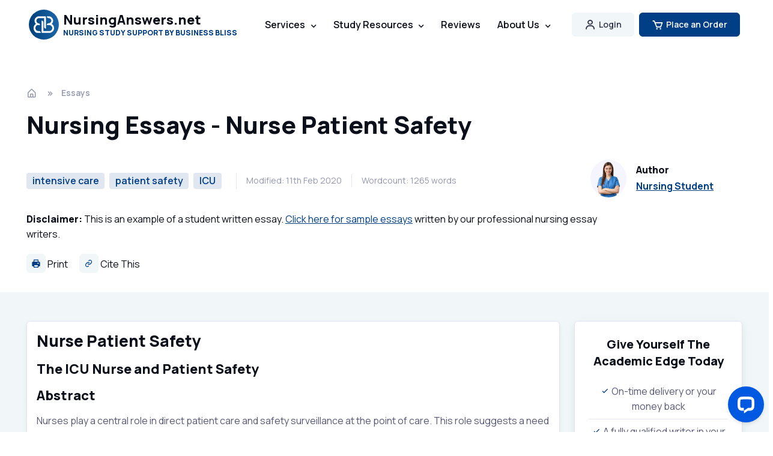

--- FILE ---
content_type: text/html; charset=UTF-8
request_url: https://nursinganswers.net/essays/nurse-patient-safety.php
body_size: 12423
content:
<!DOCTYPE html>
<html lang="en-US">
  <head>
    <meta charset="utf-8">
    <title>Nursing Essays - Nurse Patient Safety | NursingAnswers.net</title>

    <!-- SEO Meta Tags -->
    <meta name="description" content="Nurse Patient Safety The ICU Nurse and Patient Safety Abstract Nurses play a central role in direct patient care and safety surveillance at the point of care. This role suggests a need for conse">
    
    <link rel="canonical" href="https://nursinganswers.net/essays/nurse-patient-safety.php">
    	  
	      
            <meta property="fb:app_id" content="552108115228043" />
            <meta property="og:type" content="article" />
            <meta property="og:title" content="Nursing Essays - Nurse Patient Safety" />
            <meta property="og:description" content="Nurse Patient Safety The ICU Nurse and Patient Safety Abstract Nurses play a central role in direct patient care and safety surveillance at the point of care. This role suggests a need for conse" />
            <meta property="og:url" content="https://nursinganswers.net/essays/nurse-patient-safety.php" />
            <meta property="og:image" content="https://nursinganswers.net/s/nursinganswers.gif">
            
        <meta name="twitter:card" content="summary_large_image" />
        <meta name="twitter:site" content="@NursingAnswers" />
        <meta name="twitter:creator" content="@NursingAnswers" />
        <meta name="twitter:title" content="Nursing Essays - Nurse Patient Safety" />
        <meta name="twitter:description" content="Nurse Patient Safety The ICU Nurse and Patient Safety Abstract Nurses play a central role in direct patient care and safety surveillance at the point of care. This role suggests a need for conse" />
        <meta name="twitter:image" content="https://nursinganswers.net/s/nursinganswers.gif" />
                <meta name="author" content="Business Bliss Consultants FZE">

    <!-- Viewport -->
    <meta name="viewport" content="width=device-width, initial-scale=1">

    <!-- Favicon and Touch Icons -->
<link rel="apple-touch-icon" sizes="57x57" href="/assets/favicon/apple-icon-57x57.png">
<link rel="apple-touch-icon" sizes="60x60" href="/assets/favicon/apple-icon-60x60.png">
<link rel="apple-touch-icon" sizes="72x72" href="/assets/favicon/apple-icon-72x72.png">
<link rel="apple-touch-icon" sizes="76x76" href="/assets/favicon/apple-icon-76x76.png">
<link rel="apple-touch-icon" sizes="114x114" href="/assets/favicon/apple-icon-114x114.png">
<link rel="apple-touch-icon" sizes="120x120" href="/assets/favicon/apple-icon-120x120.png">
<link rel="apple-touch-icon" sizes="144x144" href="/assets/favicon/apple-icon-144x144.png">
<link rel="apple-touch-icon" sizes="152x152" href="/assets/favicon/apple-icon-152x152.png">
<link rel="apple-touch-icon" sizes="180x180" href="/assets/favicon/apple-icon-180x180.png">
<link rel="icon" type="image/png" sizes="192x192" href="/assets/favicon/android-icon-192x192.png">
<link rel="icon" type="image/png" sizes="32x32" href="/assets/favicon/favicon-32x32.png">
<link rel="icon" type="image/png" sizes="96x96" href="/assets/favicon/favicon-96x96.png">
<link rel="icon" type="image/png" sizes="16x16" href="/assets/favicon/favicon-16x16.png">
<link rel="manifest" href="/assets/favicon/manifest.json">
<meta name="msapplication-TileColor" content="#ffffff">
<meta name="msapplication-TileImage" content="/assets/favicon/ms-icon-144x144.png">
<meta name="theme-color" content="#ffffff">

     
    <!-- Vendor Styles -->
    <link rel="stylesheet" media="screen" href="/assets/vendor/boxicons/css/boxicons.css?exp=1732449985"/>
    <link rel="stylesheet" media="screen" href="/assets/vendor/swiper/swiper-bundle.min.css?exp=1732450090"/>
 
    <!-- Main Theme Styles + Bootstrap -->
    <link rel="stylesheet" media="screen" href="/assets/css/theme.min.css">
    
  <!-- Global site tag (gtag.js) - Google Analytics -->
  <script async src="https://www.googletagmanager.com/gtag/js?id=UA-157963602-1"></script>
  <script>
    window.dataLayer = window.dataLayer || [];
    function gtag(){dataLayer.push(arguments);}
    gtag('js', new Date());
    gtag('config', 'UA-157963602-1');
      </script>
  <!-- End Global site tag (gtag.js) - Google Analytics -->

  </head>


  <!-- Body -->
  <body>

    <main class="page-wrapper">
    
            <script type="application/ld+json">
                {
                  "@context": "http://schema.org",
                  "@type": "Article",
                  "mainEntityOfPage": {
                    "@type": "WebPage",
                    "@id": "https://nursinganswers.net/essays/nurse-patient-safety.php"
                  },
                  "headline": "Nursing Essays - Nurse Patient Safety",
                  "image": [
                    "https://nursinganswers.net/s/nursinganswers.gif"
                   ],
                  "datePublished": "2025-11-04T14:40:23+00:00",
                  "dateModified": "2025-11-04T14:40:23+00:00",
                  "author": {
                    "@type": "Organization",
                    "name": "Business Bliss Consultants FZE"
                  },
                   "publisher": {
                    "@type": "Organization",
                    "name": "NursingAnswers",
                    "logo": {
                      "@type": "ImageObject",
                      "url": "https://nursinganswers.net/s/nursinganswers.gif"
                    }
                  },
                  "description": "Nurse Patient Safety The ICU Nurse and Patient Safety Abstract Nurses play a central role in direct patient care and safety surveillance at the point of care. This role suggests a need for conse"
                }
            </script>
            
      <!-- Navbar -->
      <!-- Remove "navbar-sticky" class to make navigation bar scrollable with the page -->
      <header class="header navbar navbar-expand-lg position-absolute navbar-sticky">
        <div class="container px-3">
          <!--a href="/" class="navbar-brand pe-3 text-dark" style="margin-bottom:22px;"-->
          <a href="/" class="navbar-brand pe-3 text-dark">
            <img src="/assets/img/bb-logo.svg" width="50" alt="Business Bliss Logo">
            <div class="d-flex flex-column">
              <span class="text-dark fs-md" style="line-height: 1; margin-bottom: 5px">NursingAnswers.net</span>
              <span class="text-primary fs-xs" style="line-height: 1">NURSING STUDY SUPPORT BY BUSINESS BLISS</span>
            </div>
          </a>
          <div id="navbarNav" class="offcanvas offcanvas-end">
            <div class="offcanvas-header border-bottom border-light">
              <h5 class="offcanvas-title text-primary">Menu</h5>
              <button type="button" class="btn-close btn-close-dark" data-bs-dismiss="offcanvas" aria-label="Close"></button>
            </div>
            <div class="offcanvas-body">
              <ul class="navbar-nav me-auto mb-2 mb-lg-0">
                <li class="nav-item">
                  <!--a href="/" class="nav-link d-none d-lg-inline-block">Home</a-->
                  <a href="/" class="nav-link d-inline-block d-lg-none text-primary">Home</a>
                </li>
                <li class="nav-item dropdown">
                  <a href="/services/" class="nav-link dropdown-toggle d-none d-lg-inline-block" data-bs-toggle="dropdown">Services</a>
                  <a href="/services/" class="nav-link dropdown-toggle d-inline-block d-lg-none text-primary" data-bs-toggle="dropdown">Services</a>
                  <div class="dropdown-menu dropdown-menu p-0">
                    <div class="d-lg-flex">
                      <div class="d-lg-flex pt-lg-3 pb-lg-2">
                      <div class="mega-dropdown-column w-100">
                        <h6 class="px-3 mb-2">Essays</h6>
                        <ul class="list-unstyled mb-3">
                          <li><a href="/services/" class="dropdown-item py-1">Academic Writing</a></li>
                          <li><a href="/services/essay.php" class="dropdown-item py-1">Essay Writing</a></li>
                          <li><a href="/services/assignment.php" class="dropdown-item py-1">Assignment Writing</a></li>
                          <li><a href="/services/essay-plan.php" class="dropdown-item py-1">Essay Plan Writing</a></li>
                        </ul>
                        <h6 class="px-3 mb-2">Dissertations</h6>
                        <ul class="list-unstyled mb-3">
                          <li><a href="/services/dissertation.php" class="dropdown-item py-1">Dissertation Writing</a></li>
                          <li><a href="/services/proposal.php" class="dropdown-item py-1">Dissertation Proposals</a></li>
                          <li><a href="/services/topic-titles.php" class="dropdown-item py-1">Topics and Titles</a></li>
                          <li><a href="/services/litreview.php" class="dropdown-item py-1">Literature Reviews</a></li>
                        </ul>
                      </div>
                      <div class="mega-dropdown-column w-100">
                        <h6 class="px-3 mb-2">Reports</h6>
                        <ul class="list-unstyled mb-3">
                          <li><a href="/services/report.php" class="dropdown-item py-1">Report Writing</a></li>
                          <li><a href="/services/reflection.php" class="dropdown-item py-1">Reflective Writing</a></li>
                          <li><a href="/services/case-study.php" class="dropdown-item py-1">Case Study Writing</a></li>
                        </ul>
                        <h6 class="px-3 mb-2">Editing/Marking</h6>
                        <ul class="list-unstyled mb-3">
                          <li><a href="/services/marking.php" class="dropdown-item py-1">Marking</a></li>
                          <li><a href="/services/editing.php" class="dropdown-item py-1">Editing</a></li>
                        </ul>
                      </div>
                    </div>
                    </div>
                  </div>
                </li>

                <li class="nav-item dropdown">
                  <a href="/resources.php" class="nav-link dropdown-toggle d-none d-lg-inline-block" data-bs-toggle="dropdown">Study Resources</a>
                  <a href="/resources.php" class="nav-link dropdown-toggle d-inline-block d-lg-none text-primary" data-bs-toggle="dropdown">Study Resources</a>
                  <div class="dropdown-menu dropdown-menu p-0">
                    <div class="d-lg-flex">
                      <div class="d-lg-flex pt-lg-3 pb-lg-2">
                      <div class="mega-dropdown-column w-100">
                        <h6 class="px-3 mb-2">Nursing Papers</h6>
                        <ul class="list-unstyled mb-3">
                          <li><a href="/essays/" class="dropdown-item py-1">Essays</a></li>
                          <li><a href="/assignments/" class="dropdown-item py-1">Assignments</a></li>
                          <li><a href="/reflections/" class="dropdown-item py-1">Reflective Essays</a></li>
                          <li><a href="/case-studies/" class="dropdown-item py-1">Case Studies</a></li>
                        </ul>
                        <h6 class="px-3 mb-2">Lectures</h6>
                        <ul class="list-unstyled mb-3">
                          <li><a href="/lectures/nursing/drug-classification/" class="dropdown-item py-1">Drug Classification</a></li>
                          <li><a href="/lectures/nursing/emergency-care/" class="dropdown-item py-1">Emergency Care</a></li>
                          <li><a href="/lectures/nursing/health-observation/" class="dropdown-item py-1">Health Observation</a></li>
                          <li><a href="/lectures/nursing/palliative-care/" class="dropdown-item py-1">Palliative Care</a></li>
                          <li><a href="/lectures/nursing/professional-values/" class="dropdown-item py-1">Professional Values</a></li>
                        </ul>
                      </div>
                      <div class="mega-dropdown-column w-100">
                        <h6 class="px-3 mb-2">Referencing</h6>
                        <ul class="list-unstyled mb-3">
                          <li><a href="/apa-7/" class="dropdown-item py-1">APA 7th Ed.</a></li>
                        </ul>
                        <h6 class="px-3 mb-2">Study Guides</h6>
                        <ul class="list-unstyled mb-3">
                          <li><a href="/reflective-guides/" class="dropdown-item py-1">Reflective Guides</a></li>
                        </ul>
                        <h6 class="px-3 mb-2">Resources</h6>
                        <ul class="list-unstyled mb-3">
                          <li><a href="/resources.php" class="dropdown-item py-1">All Study Resources</a></li>
                        </ul>
                        <h6 class="px-3 mb-2">AI Tools</h6>
                        <ul class="list-unstyled mb-3">
                          <li><a href="/ai-title-suggestions.php" class="dropdown-item py-1">AI Essay Title Suggestions</a></li>
                          <li><a href="/ai-essay-writer.php" class="dropdown-item py-1">AI Essay Writer</a></li>
                          <li><a href="/ai-essay-plan-writer.php" class="dropdown-item py-1">AI Essay Plan Writer</a></li>
                        </ul>
                      </div>
                    </div>
                    </div>
                  </div>
                </li>

                <li class="nav-item">
                  <a href="/contact/reviews.php" class="nav-link d-none d-lg-inline-block">Reviews</a>
                  <a href="/contact/reviews.php" class="nav-link d-inline-block d-lg-none text-primary">Reviews</a>
                </li>

                <li class="nav-item dropdown">
                <a href="/contact/about.php" class="nav-link dropdown-toggle d-none d-lg-inline-block" data-bs-toggle="dropdown">About Us</a>
                  <a href="/contact/about.php" class="nav-link dropdown-toggle d-inline-block d-lg-none text-primary" data-bs-toggle="dropdown">About Us</a>
                  <div class="dropdown-menu dropdown-menu">
                    <div class="d-lg-flex pt-lg-3">
                      <div class="mega-dropdown-column">
                        <h6 class="text px-3 mb-2">About</h6>
                        <ul class="list-unstyled mb-3">
                          <li><a href="/contact/about.php" class="dropdown-item py-1">About Us</a></li>
                          <li><a href="/guarantees.php" class="dropdown-item py-1">Guarantees</a></li>
                        </ul>
                        <h6 class="px-3 mb-2">Contact</h6>
                        <ul class="list-unstyled mb-3">
                          <li><a href="/contact/" class="dropdown-item py-1">Contact Us</a></li>
                          <li><a href="/expertise/#freelance" class="dropdown-item py-1">Write for Us</a></li>
                          <li><a href="/support/" class="dropdown-item py-1">Support / FAQs</a></li>
                        </ul>
                      </div>   
                    </div>
                  </div>
                </li>
              </ul>
            </div>
            <div class="offcanvas-header border-top border-light">
              <a href="/myaccount/" class="btn login-button w-100">
                <i class="bx bx-user fs-4 lh-1 me-1"></i> Account Login
              </a>
            </div>
            <div class="offcanvas-header border-light mb-3">
              <a href="https://nursinganswers.net/order/?product=1" class="btn btn-primary w-100">
                <i class="bx bx-cart fs-4 lh-1 me-1"></i> Place an order
              </a>
            </div>      
          </div>
          <button type="button" class="navbar-toggler" data-bs-toggle="offcanvas" data-bs-target="#navbarNav" aria-controls="navbarNav" aria-expanded="false" aria-label="Toggle navigation">
            <span class="navbar-toggler-icon"></span>
          </button>
          <a href="/myaccount/" class="btn btn-secondary btn-sm fs-sm rounded d-none d-lg-inline-flex me-2">
            <i class="bx bx-user fs-5 lh-1 me-1"></i> Login 
          </a>
          
          <a href="https://nursinganswers.net/order/" class="btn btn-primary btn-sm fs-sm rounded d-none d-lg-inline-flex">
            <i class="bx bx-cart fs-5 lh-1 me-1"></i>Place an Order
          </a>
        </div>
      </header>
<style>
  .h1 {
    font-size: 40px !important;
  }
  h2 {
    font-size: 26px !important;
  }
  h3 {
    font-size: 22px !important;
  }
  h4 {
    font-size: 20px !important;
  }
</style>

<div class="py-4"></div>
<!-- Breadcrumb -->
<nav class="container pt-5 mt-5 mb-3" aria-label="breadcrumb"><ol class="breadcrumb mb-0"><li class="breadcrumb-item"><a href="/" title="homepage link"><i class="bx bx-home-alt fs-lg me-1"></i></a></li><li class="breadcrumb-item"><a href="/essays/">Essays</a></li></ol></nav>
    <!-- Post Title -->
    <header class="pb-4 container text-dark mb-2">
        <h1 class="pb-3" style="max-width: 970px;">Nursing Essays - Nurse Patient Safety</h1>
        <div class="d-flex flex-md-row flex-column align-items-md-center justify-content-md-between mb-3">
          <div class="d-flex flex-column flex-lg-row align-items-lg-center text-muted mb-md-0 mb-4">
            <div class="fs-xs border-end-lg pe-3 me-3 mb-3 mb-lg-0">
                          <span class="badge bg-faded-primary text-primary fs-base me-2"><a href="/tags/intensive-care/" class="text-decoration-none">intensive care</a></span><span class="badge bg-faded-primary text-primary fs-base me-2"><a href="/tags/patient-safety/" class="text-decoration-none">patient safety</a></span><span class="badge bg-faded-primary text-primary fs-base me-2"><a href="/tags/icu/" class="text-decoration-none">ICU</a></span>                        </div>
            <div class="fs-sm border-end-lg pe-3 me-3 mb-3 mb-lg-0">Modified: 11th Feb 2020</div>
            <div class="fs-sm pe-3 me-3 mb-3 mb-lg-0">Wordcount: 1265 words</div>

          </div>
          <div class="d-flex align-items-center position-relative ps-md-3 pe-lg-5 mb-2">
            <img src="/assets/img/team/21.jpg" class="rounded-circle" width="60" alt="Nursing Student">
            <div class="ps-3">
              <h6 class="mb-1">Author</h6>
              <a href="/expertise/" class="fw-semibold stretched-link">Nursing Student</a>
            </div>
          </div>
        </div>
        <p data-track="Sample Header Links" style="max-width: 970px" data-nosnippet>
        <b>Disclaimer:</b> This is an example of a student written essay. <a href="/services/samples/">Click here for sample essays</a> written by our professional nursing essay writers.
        </p>
        <div class="">
        <button type="button" onclick="window.print();" class="border-0 bg-none me-3 text-dark p-0">
          <i class='bx bxs-printer icon-style-light'></i> Print
        </button>
        <a href="#citethis" class="me-3 text-dark text-decoration-none">
          <i class='bx bx-link icon-style-light'></i> Cite This
        </a>
 

      </div>
    </header>

<!-- Post Meta  -->
<div class="bg-secondary">
<div class="container">
  <div class="row py-5">
    <article class="col-lg-9 e-article content g-content-safe">
      <div class="border rounded p-3 shadow-sm bg-white">
      
        <!-- Article Content -->
        <h2>Nurse Patient Safety</h2><h3>The ICU Nurse and Patient Safety</h3><h3>Abstract</h3><p>Nurses play a central role in direct patient care and safety surveillance at the point of care. This role suggests a need for consensus on a core set of measures that can be used to monitor safe practices and guide resource allocation decisions that affect patient outcomes in a health system.</p><p>This work will review factors affecting patient safety in ICU and what to do to reach a proper patient outcome.</p><h3>The ICU </h3><p>Patients in Intensive Care Units are at risk of unsafe care because of the complex environment, also a patient may sustain an injury as a direct result of daily care. This makes nurses uniquely poised to have a tremendous impact on patient safety as professional caregivers in direct contact with patients and their families. Quality care and patient safety require a focused commitment from all level of an organization, yet nurses serve as the bedside safety advocate with the opportunity to put theory into practice. The challenges are: What is the right thing to do? Is the right thing being done? Is it being done right?</p><a arrow="Arrow" cta="CTA" find="Find" href="" id="" find-out-more more="More" morequot="more!" nursing-essays="nursing-essays" onclick="" _gaq.push out="out" quot="]);" title="">You can get expert help with your essays right now. Find out more...</a><h3>Factors that play a role in patient safety in ICU environment</h3><p>The critical care setting is one of the most complex environments in a health care facility. Critical care units must manage the intersecting challenges of maintaining a high-tech environment and ensuring staff competency in operating the equipments, providing high-quality care to the sickest patients of a health facility and attending to the needs of staff members working in a very stressful environment (Chang et al, 2005).</p><p>Before building initiatives to enhance patient safety, the extent of patient injuries and events in ICUs must be well explained. Critically ill patients are at high risk for complications due to the severity of their medical conditions, the complex and invasive nature if intensive care treatments and procedures and the use of drugs and technology that carry risks as well as benefits (Chang et al, 2005).</p><div align="center" style="margin-bottom: 1rem;" id="ukessays-banner-696b4cabb08a4" class="ukessays-banner-container"></div><h3>What to do?</h3><p>The first step of patient safety improvement process is to gain the support and engaging leadership.Risk managers, patient safety officers and critical care physicians start working together to make a business case to executives for patient safety investments. In short; implementing ICU patient safety plane becomes a team effort (Rainey and Combs, 2003).</p><p>An improvement initiative will be more successful if a <em>culture of patient safety</em> prevails. This should create an ICU environment in which all members of ICU team understand how to exchange patient information in a meaningful and respectful way. A starting point in creating such a culture is to conduct an assessment of the current climate in the ICU whether and how it affects patient care (Rainey and Combs, 2003).</p><p>A facility&rsquo;s approach to provide safe critical care services will depend mainly on the ICU is organized, staffed and designed i.e. <em>ICU staffing, structure and work environment</em>. Generally, there are three organizational models for ICUs; the open model which allows different members of the medical staff to mange patients in the ICU. The closed model is limited to ICU certified physicians managing all cases. The hybrid model, it combines aspects of the previous two models on referral basis (Chang et al 2005, Rainey and Combs 2003 and Pronovost et al 2003).</p><p>Work environment within the ICU is characterized by being high work load and fatigue; both have been identified as major negative contributors to patient safety. Staffing an adequate number of critical care educated nurses is essential to the delivery of high quality ICU care (Chang et al 2006).</p><div align="center" style="margin-bottom: 1rem;" id="ukessays-banner-696b4cabb088b" class="ukessays-banner-container"></div><p>ICU equipment, technology and systems should be assessed from the perspective of patient safety before acquisition and implementation. When devices do not undergo a rigorous evaluation for appropriateness during acquisition or when they are not used properly or badly maintained, they can contribute seriously to patient safety (Pronovost et al 2003).</p><p><em>Quality indicators: </em>Savitz, Cheryl and Shulamit, conducted a meta-analysis on quality indicators sensitive to nurse staffing in acute care settings and their results did not to specific indicators that should necessarily be examined in monitoring performance and examining trends in safety as related to nursing staff.</p><a arrow="Arrow" cta="CTA" essay="essay" expert="expert" find="Find" from="from" help="help" href="" id="" find-out-more more="More" nursing-essays="nursing-essays" onclick="" _gaq.push our="our" out="Out" quot="]);" title="" get writers="Writers" writersquot="writers">Get help with your essay from our expert essay writers...</a><h3>What is needed?</h3><p>The shortage of critical care nurses has increased concerns for patient safety. Programs must retain experienced critical care nurses and maintain nursing staff competency with medial equipments and procedures. Continuing education must not be neglected on the assumption that the nurse can not be spared (Trossman 2000). Closer cooperation and understanding is always needed for the ICU staff members. Having a clear program for ICU patient safety should make the job easier.</p><h3>Conclusion</h3><p>Recognizing the critical linkage between nursing workforce and safe and effective outcome for patients, both health provider and professional organizations are committed to work together to accelerate the adoption of evidence based practices known to improve the working nursing environment, patient safety and quality outcomes for patients.</p><p>This necessitates having a culture that supports patients safety, operating the ICUs as a dedicated team managed by intensive care specialists with specialized training. Finally, to ensure that the work environments can support the caregivers to interact productively, make proper level titrated vital decisions, perform medical intervention and operate medical equipments safely.</p><h3>References</h3><p>Chang, S. Multz, A. and Hall, J. (2005). Critical care organization. <em>Critical care clinics, </em>21(5), 43-53.</p><p>Rainey, G. and Combs, A. (2003). Making the business case for the intensivist directed multidisciplinary team model: In <em>Proceedings from the Society of Critical Care Medicine Summit on ICU Quality and Cost.</em> Chicago, IL.</p><p>Pronovost, P, Angus, D. Dorman, T. et al. (2003). Physician staffing pattern and clinical outcomes in critically ill patients: A systematic review. <em>JAMA </em>288(17), 2151-2162</p><p>Savitz, L. Cheryl, B. and Shulamit, B. Quality indicators sensitive to nurse staffing in acute care settings. <em>Advances in patient safety, </em>4, 375-85. Retrieved from &lt;http://ahrq.gov/download/pub/advances/vol4&gt; on 24/12/2007.</p><p>Trossman, S. (2000), Nurses fight short staffing on several major fronts. <em>Am Nurse </em>32, 1-2.</p><p>American Psychological Association (2001). <em>Publication manual of the American Psychological Association</em> (5th ed.). Washington, DC: American Psychological Association.</p>

            <script>
            (function() {
                var config = {
                    desktop: { src: "https://images.ukessays.com/banners/ai-essay-banner-rectangle.webp", width: 825, height: 325 },
                    mobile: { src: "https://images.ukessays.com/banners/ai-essay-banner-mobile.webp", width: 400, height: 400 },
                    link: "https://www.uniwriter.ai/",
                    alt: "Use our AI essay writer to generate an essay now. Basic model (free, no registration) up to 1,500 words or premium with grade guarantee.",
                    breakpoint: 768
                };
                
                var mediaQuery = window.matchMedia("(max-width: " + config.breakpoint + "px)");
                
                function createBannerContent(container, isMobile) {
                    var currentDevice = container.getAttribute("data-current-device");
                    var targetDevice = isMobile ? "mobile" : "desktop";
                    
                    // Skip if already showing correct device
                    if (currentDevice === targetDevice) return;
                    
                    container.innerHTML = "";
                    container.setAttribute("data-current-device", targetDevice);
                    
                    var deviceConfig = isMobile ? config.mobile : config.desktop;
                    
                    var link = document.createElement("a");
                    link.href = config.link;
                    link.rel = "nofollow";
                    link.target = "_blank";
                    
                    var img = document.createElement("img");
                    img.src = deviceConfig.src;
                    img.alt = config.alt;
                    img.width = deviceConfig.width;
                    img.height = deviceConfig.height;
                    img.decoding = "async";
                    
                    link.appendChild(img);
                    container.appendChild(link);
                }
                
                function updateAllBanners() {
                    var containers = document.querySelectorAll(".ukessays-banner-container");
                    var isMobile = mediaQuery.matches;
                    
                    for (var i = 0; i < containers.length; i++) {
                        createBannerContent(containers[i], isMobile);
                    }
                }
                
                // Initial banner creation
                updateAllBanners();
                
                // Handle screen size changes
                if (mediaQuery.addListener) {
                    mediaQuery.addListener(updateAllBanners);
                } else {
                    mediaQuery.addEventListener("change", updateAllBanners);
                }
            })();
            </script>
      </div>

      <section class="mt-5 d-print-none" id="citethis">
        <div class="my-3" data-track="Share - in-content">
    <span class="font-weight-bold me-2">Share this:</span> 
    <a data-track-name="Share - in-content - Facebook" href="https://www.facebook.com/sharer/sharer.php?u=https%3A%2F%2Fnursinganswers.net%2Fessays%2Fnurse-patient-safety.php" class="btn-md bg-white px-2 me-2 text-decoration-none rounded color-facebook d-inline-flex align-items-center" target="_blank" rel="noopener nofollow" aria-label="Share on Facebook">
      <span class="d-none d-lg-inline-block">Facebook </span>
      <i class='bx bxl-facebook ms-1'></i>
    </a>

    <a data-track-name="Share - in-content - Twitter" href="https://twitter.com/intent/tweet?text=Nursing+Essays+-+Nurse+Patient+Safety:%20Shared%20via%20@Lawteacher.net%20Read%20more%20here:%20https%3A%2F%2Fnursinganswers.net%2Fessays%2Fnurse-patient-safety.php" class="btn-md bg-white px-2 me-2 text-decoration-none rounded color-twitter d-inline-flex align-items-center" target="_blank" rel="noopener nofollow" aria-label="Share on Twitter">
      <span class="d-none d-lg-inline-block">Twitter </span>
      <i class='bx bxl-twitter ms-1'></i>
    </a>

    <a data-track-name="Share - in-content - Reddit" href="https://www.reddit.com/submit?url=https%3A%2F%2Fnursinganswers.net%2Fessays%2Fnurse-patient-safety.php&title=Nursing+Essays+-+Nurse+Patient+Safety" class="btn-md bg-white px-2 me-2 text-decoration-none rounded color-reddit d-inline-flex align-items-center" target="_blank" rel="noopener nofollow" aria-label="Share on Reddit">
      <span class="d-none d-lg-inline-block">Reddit </span>
      <i class='bx bxl-reddit ms-1'></i>
    </a>

    <a data-track-name="Share - in-content - LinkedIn" href="https://www.linkedin.com/shareArticle?mini=true&url=https%3A%2F%2Fnursinganswers.net%2Fessays%2Fnurse-patient-safety.php&source=NursingAnswers" class="btn-md bg-white px-2 me-2 text-decoration-none rounded color-linkedin d-inline-flex align-items-center" target="_blank" rel="noopener nofollow" aria-label="Share on LinkedIn">
      <span class="d-none d-lg-inline-block">LinkedIn </span>
      <i class='bx bxl-linkedin ms-1'></i>
    </a>

    <a data-track-name="Share - in-content - WhatsApp" href="https://wa.me/?text=%22Nursing+Essays+-+Nurse+Patient+Safety%22%20shared%20from%20https%3A%2F%2Fnursinganswers.net%2Fessays%2Fnurse-patient-safety.php" class="btn-md bg-white px-2 me-2 text-decoration-none rounded color-whatsapp d-inline-flex align-items-center" target="_blank" rel="noopener nofollow" aria-label="Share on WhatsApp">
      <span class="d-none d-lg-inline-block">WhatsApp </span>
      <i class='bx bxl-whatsapp ms-1'></i>
    </a>
</div>
        <h2 class="h4">Cite This Work</h2>
        <p>To export a reference to this article please select a referencing style below:</p>

        <ul class="nav nav-tabs">
          <li class="nav-item">
            <a class="nav-link active" href="#tabs-1" data-bs-toggle="tab">APA</a>
          </li>
          <li class="nav-item">
            <a class="nav-link" href="#tabs-2" data-bs-toggle="tab">MLA</a>
          </li>
          <li class="nav-item">
            <a class="nav-link" href="#tabs-3" data-bs-toggle="tab">MLA-7</a>
          </li>
          <li class="nav-item">
            <a class="nav-link" href="#tabs-4" data-bs-toggle="tab">Harvard</a>
          </li>
          <li class="nav-item">
            <a class="nav-link" href="#tabs-5" data-bs-toggle="tab">Vancouver</a>
          </li>
          <li class="nav-item">
            <a class="nav-link" href="#tabs-6" data-bs-toggle="tab">Wikipedia</a>
          </li>
          <li class="nav-item">
            <a class="nav-link" href="#tabs-7" data-bs-toggle="tab">OSCOLA</a>
          </li>
        </ul>

        <div class="tab-content referencing-copy-tab">
          <!-- APA -->
          <div id="tabs-1" class="tab-pane active">
            <textarea aria-label="APA reference for this article" id="clipboard-1" rows="5" class="form-control">Nursing Answers. (September 2024). Nursing Essays - Nurse Patient Safety. Retrieved from https://nursinganswers.net/essays/nurse-patient-safety.php?vref=1</textarea>
          </div>

          <!-- MLA -->
          <div id="tabs-2" class="tab-pane">
            <textarea aria-label="MLA reference for this article"  id="clipboard-2" rows="5" class="form-control">"Nursing Essays - Nurse Patient Safety." NursingAnswers.net. 09 2024. Business Bliss Consultants FZE. 01 2026 &lt;https://nursinganswers.net/essays/nurse-patient-safety.php?vref=1&gt;.</textarea>
          </div>

          <!-- MLA-7 -->
          <div id="tabs-3" class="tab-pane">
            <textarea aria-label="MLA-7 reference for this article"  id="clipboard-3" rows="5" class="form-control">"Nursing Essays - Nurse Patient Safety." Business Bliss Consultants FZE. nursinganswers.net, September 2024. Web. 17 January 2026. &lt;https://nursinganswers.net/essays/nurse-patient-safety.php?vref=1&gt;.</textarea>
          </div>

          <!-- Harvard -->
          <div id="tabs-4" class="tab-pane">
            <textarea aria-label="Harvard reference for this article"  id="clipboard-4" rows="5" class="form-control">NursingAnswers. September 2024. Nursing Essays - Nurse Patient Safety. [online]. Available from: https://nursinganswers.net/essays/nurse-patient-safety.php?vref=1 [Accessed 17 January 2026].</textarea>
          </div>

          <!-- Vancouver -->
          <div id="tabs-5" class="tab-pane">
            <textarea aria-label="Vancouver reference for this article"  id="clipboard-5" rows="5" class="form-control">NursingAnswers. Nursing Essays - Nurse Patient Safety [Internet]. September 2024. [Accessed 17 January 2026]; Available from: https://nursinganswers.net/essays/nurse-patient-safety.php?vref=1.</textarea>
          </div>

          <!-- Wiki -->
          <div id="tabs-6" class="tab-pane">
            <textarea aria-label="Wikipedia reference for this article"  id="clipboard-6" rows="5" class="form-control"><ref>{{cite web|last=Answers |first=Nursing |url=https://nursinganswers.net/essays/nurse-patient-safety.php?vref=1 |title=Nursing Essays - Nurse Patient Safety |publisher=NursingAnswers.net |date=September 2024 |accessdate=17 January 2026 |location=Nottingham, UK}}</ref></textarea>
          </div>

          <!-- OSCOLA -->
          <div id="tabs-7" class="tab-pane">
            <textarea aria-label="OSCOLA reference for this article"  id="clipboard-7" rows="5" class="form-control">Business Bliss Consultants FZE, 'Nursing Essays - Nurse Patient Safety' (NursingAnswers.net, January 2026) &lt;https://nursinganswers.net/essays/nurse-patient-safety.php?vref=1&gt; accessed 17 January 2026</textarea>
          </div>
        </div>
      </section>

      <!-- Related Content via Tag - if tag present-->
                <section class="my-5 d-print-none">
            <div class="d-flex align-items-center justify-content-between mb-3">
              <p class="mb-0 h3 text-dark">Related Content</p>
              <a href="/tags/">All Tags <i class="bx bx-chevron-right text-dark"></i></a>
            </div>
            <p><strong>Content relating to: "ICU"</strong></p>
            <p>An intensive care unit, also known as an intensive therapy unit or intensive treatment unit or critical care unit, is a special department of a hospital or health care facility. Intensive care is needed if someone is seriously ill and requires intensive treatment and close monitoring, or if they're having surgery and intensive care can help them recover.</p>
            <p><strong>Related Articles</strong></p>
                            <div class="bg-white p-3 mb-3">
                    <a href="/essays/staffing-guidelines-in-the-intensive-care-unit.php" class="text-decoration-none">
                    <div class="row">
                        <div class="col-md-3">
                            <img src="https://images.nursinganswers.net/collections/icu.jpg" class="img-fluid" loading="lazy" alt="tag image for ICU">
                        </div>
                        <div class="col-md-9">
                            <p class="text-primary"><i class="bx bx-file text-dark"></i> <strong>Staffing Guidelines in the Intensive Care Unit &gt;</strong> </p>
                            <p class="text-dark">Introduction
Problem Statement and Justification
The problem is that the healthcare system does not have strict staffing guidelines that can be implemented in the intensive care unit (ICU). Each state...</p>
                        </div>
                    </div>
                    </a>
                </div>
                                <div class="bg-white p-3 mb-3">
                    <a href="/essays/nurse-patient-safety.php" class="text-decoration-none">
                    <div class="row">
                        <div class="col-md-3">
                            <img src="https://images.nursinganswers.net/collections/icu.jpg" class="img-fluid" loading="lazy" alt="tag image for ICU">
                        </div>
                        <div class="col-md-9">
                            <p class="text-primary"><i class="bx bx-file text-dark"></i> <strong>Nursing Essays - Nurse Patient Safety &gt;</strong> </p>
                            <p class="text-dark">Nurse Patient Safety


The ICU Nurse and Patient Safety


Abstract


Nurses play a central role in direct patient care and safety surveillance at the point of care. This role suggests a need for conse...</p>
                        </div>
                    </div>
                    </a>
                </div>
                                <div class="bg-white p-3 mb-3">
                    <a href="/essays/benefits-of-intentional-nurse-leader-rounding-in-the-icu.php" class="text-decoration-none">
                    <div class="row">
                        <div class="col-md-3">
                            <img src="https://images.nursinganswers.net/collections/icu.jpg" class="img-fluid" loading="lazy" alt="tag image for ICU">
                        </div>
                        <div class="col-md-9">
                            <p class="text-primary"><i class="bx bx-file text-dark"></i> <strong>Benefits of Intentional Nurse Leader Rounding in the ICU &gt;</strong> </p>
                            <p class="text-dark">

				Benefits of Intentional Nurse Leader Rounding in the ICU
			

				Abstract
			

				Include a concise abstract of the document. Abstracts should be about 100-200 words in length. Consult the APA...</p>
                        </div>
                    </div>
                    </a>
                </div>
                          </section> 
          
    
    </article>



    <div class="col-lg-3 mt-5 mt-lg-0">
      <div class="bg-white text-center shadow border p-4 rounded mb-4">
        <p class="h5">Give Yourself The Academic Edge <b>Today</b></p>
        <ul class="list-unstyled">
          <li class="border-bottom py-2"><i class='bx bx-check text-primary'></i> On-time delivery or your money back</li>
          <li class="border-bottom py-2"><i class='bx bx-check text-primary'></i> A fully qualified writer in your healthcare subject</li>
          <li class="border-bottom py-2"><i class='bx bx-check text-primary'></i> In-depth proofreading by our Quality Control Team</li>
          <li class="border-bottom py-2"><i class='bx bx-check text-primary'></i> 100% confidentiality, the work is never re-sold or published</li>
          <li class="border-bottom py-2"><i class='bx bx-check text-primary'></i> Standard 7-day amendment period</li>
          <li class="border-bottom py-2"><i class='bx bx-check text-primary'></i> A paper written to the standard ordered</li>
          <li class="border-bottom py-2"><i class='bx bx-check text-primary'></i> A detailed plagiarism report</li>
          <li class="border-bottom py-2"><i class='bx bx-check text-primary'></i> A comprehensive quality report</li>
        </ul>
        <a class="btn btn-primary" href="/services/essay.php">Discover more about our<br>Nursing Essay Writing Service</a>
      </div>

      <div class="bg-secondary text-center shadow border p-4 rounded mb-4">
        <p class="h5"><i class='me-2 bx bxs-zap text-warning'></i> Generate an AI Essay from this title with <b><span class="text-primary">Uni</span>Writer.ai</b></p>
        <ul class="list-unstyled">
          <li class="border-bottom py-2"><i class='bx bx-check text-primary'></i> Free to use</li>
          <li class="border-bottom py-2"><i class='bx bx-check text-primary'></i> Takes under 2 minutes</li>
          <li class="border-bottom py-2"><i class='bx bx-check text-primary'></i> No registration required</li>
          <li class="border-bottom py-2"><i class='bx bx-check text-primary'></i> 2:1 level work</li>
        </ul>
        <form action="/ai-essay-writer.php" method="POST">
          <input type="hidden" name="essay_title" value="Nursing Essays - Nurse Patient Safety">
          <input type="submit" class="btn btn-dark" value="Generate an AI Essay Now">
        </form>
      </div>

      <div class="bg-secondary text-center shadow border p-4 rounded mb-4">
        <p class="h5"><i class='me-2 bx bxs-bolt text-warning'></i> Suggest 3 Related Essay Titles with <b><span class="text-primary">Uni</span>Writer.ai</b></p>
        <ul class="list-unstyled">
          <li class="border-bottom py-2"><i class='bx bx-check text-primary'></i> 2:1 academic standard titles</li>
          <li class="border-bottom py-2"><i class='bx bx-check text-primary'></i> Instant suggestions</li>
          <li class="border-bottom py-2"><i class='bx bx-check text-primary'></i> No registration required</li>
        </ul>
        <form action="/ai-title-suggestions.php" method="POST">
          <input type="hidden" name="essay_title" value="Nursing Essays - Nurse Patient Safety">
          <input type="submit" class="btn btn-dark" value="Suggest Essay Titles Now">
        </form>
      </div>

      <div class="product-details shadow border rounded bg-white my-auto sticky-section">
          <div class="text-center p-4">
              <h4 class="text-dark">Essay Writing<br> Service</h4>
              <p class="mb-2 text-black"><span class="lead">GBP</span><span class="display-2">99</span></p>
              <p class="text-center">
                  Approximate costs for Undergraduate 2:2
              </p>
              <p class="border-top border-bottom mb-0 w-50 mx-auto">1000 words</p>
              <p class="border-bottom w-50 mx-auto">7 day delivery</p>
              <a href="https://nursinganswers.net/order/?product=1" class="btn btn-primary btn-block mb-0 mb-sm-3">Order An Essay Today</a>
              
              <p class="text-center mb-0">Delivered on-time or your money back</p>
          </div> 
          <div class="bg-blue text-center pb-4">
              <img src="/images/reviewsio-logo.webp" width="180" height="26" class="img-fluid  mb-2" alt="Reviews.io logo" loading="auto"> 
              <p class="text-block mb-0"><span class="text-warning"><i class="bx bx-star"></i><i class="bx bx-star"></i><i class="bx bx-star"></i><i class="bx bx-star"></i><i class="bx bx-star"></i></span> <span class="text-dark"> verfied reviews</span></p>
          </div> 
        </div>

      </div>
    </div>

  </div>
</div>

   <!-- Order CTA -->
  <section class="jarallax py-3" data-jarallax data-speed="0.4">
    <div class="jarallax-img bg-primary" style="background-image: url(/assets/img/test/4.jpg);"></div>
    <div class="position-relative overflow-hidden py-5 px-4 px-sm-0">
      <div class="position-relative row justify-content-center py-sm-2 py-lg-5">
        <div class="col-xl-6 col-lg-7 col-md-8 col-sm-10 text-center p-4 rounded">
        <h2 class="h1 text-light">Get Academic Help Today!</h2>
          <div class="bg-primary d-inline-block p-3 rounded order-form">
            <div class="selector"> 
              <select class="service-selector bg-white text-dark rounded border p-2 mb-2" id="footer-service-selector" aria-label="Select a service">
                <option disabled selected>Which service do you require?</option>
                <option value="1">Essay Writing Service</option>
                <option value="18">Essay Plan Writing Service</option>
                <option value="14">Assignment Writing Service</option>
                <option value="15">Report Writing Service</option>
                <option value="17">Reflective Essay Service</option>
                <option value="10">Dissertation Writing Service</option>
                <option value="11">Dissertation Proposal Service</option>
                <option value="2">Academic Marking Service</option>
              </select>
              <button type="button" class="order-links submit-button bg-warning text-dark p-2 rounded border-0">Place an Order</button>
            </div>
            <p class="mt-2 mb-0 text-white fs-sm">Encrypted with a 256-bit secure payment provider</p>
          </div>
        </div>
      </div>
    </div>
  </section>
     
    <!-- Footer -->
    <footer class="footer pb-4 pb-lg-5 bg-dark">
      <div class="container pt-5">
        <div class="row pb-5">
          <div class="col-lg-4 col-md-6 text-light">
            <div class="navbar-brand text-light p-0 me-0 mb-3 mb-lg-4">
              <img src="/assets/img/bb-logo-inv.svg" width="47" alt="Business Bliss Consultants FZE Logo">
              Business Bliss
            </div>
            <p class="fs-sm mb-0">Part of Business Bliss Consultants FZE.</p>

            <p class="fs-xs">NursingAnswers.net is a trading name of Business Bliss Consultants FZE, a company registered in United Arab Emirates. Registered office: Creative Tower, Fujairah, PO Box 4422, UAE.</p>
            <img src="/assets/img/payments-logos-wbg.png" loading="lazy" alt="TrustedSite and payments accepted logos">
          </div>

          <div class="col-xl-6 col-lg-7 col-md-5 offset-xl-2 offset-md-1 pt-4 pt-md-1 pt-lg-0">
          <div id="footer-links" class="row">

              <div class="col-lg-4 mb-2">
                <span class="h6 mb-2 d-none d-lg-block text-light">Services</span>
                <span class="h6 mb-2 d-lg-none">
                  <a href="#service-links" class="text-light dropdown-toggle py-2" data-bs-toggle="collapse">Services</a>
              </span>
                <div id="service-links" class="collapse d-lg-block" data-bs-parent="#footer-links">
                  <ul class="nav flex-column pb-lg-1 mb-lg-3">
                    <li class="nav-item"><a href="/services/essay.php" class="nav-link-alt d-inline-block px-0 pt-1 pb-2 text-decoration-none">Essay Service</a></li>
                    <li class="nav-item"><a href="/services/dissertation.php" class="nav-link-alt d-inline-block px-0 pt-1 pb-2 text-decoration-none">Dissertation Service</a></li>
                    <li class="nav-item"><a href="/services/marking.php" class="nav-link-alt d-inline-block px-0 pt-1 pb-2 text-decoration-none">Proofreading Service</a></li>
                    <li class="nav-item"><a href="/services/" class="nav-link-alt d-inline-block px-0 pt-1 pb-2 text-decoration-none">All Services</a></li>
                  </ul>
                </div>
              </div>
              <div class="col-xl-4 col-lg-3 pt-2 pt-lg-0 mb-2">
                <span class="h6 mb-2 d-none d-lg-block text-light">Company</span>
                <span class="h6 mb-2 d-lg-none">
                  <a href="#company-links" class="text-light dropdown-toggle py-2" data-bs-toggle="collapse">Company</a>
              </span>
                <div id="company-links" class="collapse d-lg-block" data-bs-parent="#footer-links">
                  <ul class="nav flex-column mb-2 mb-lg-0">
                    <li class="nav-item"><a href="/contact/about.php" class="nav-link-alt d-inline-block px-0 pt-1 pb-2 text-decoration-none">About NursingAnswers</a></li>
                    <li class="nav-item"><a href="/expertise/#freelance" class="nav-link-alt d-inline-block px-0 pt-1 pb-2 text-decoration-none">Become a Researcher</a></li>
                    <li class="nav-item"><a href="/resources.php" class="nav-link-alt d-inline-block px-0 pt-1 pb-2 text-decoration-none">Free Nursing Study Resources</a></li>
                  </ul>
                </div>
              </div>
              <div class="col-xl-4 col-lg-5 pt-2 pt-lg-0">
                <span class="h6 mb-2 text-light d-block ">Contact Us</span>
                <a href="mailto:enquiries@nursinganswers.net" class="text-light text-decoration-none">enquiries@nursinganswers.net</a>
              </div>
            </div>
            
          </div>
        </div>
        <!-- Back to top button -->
        <a href="#top" class="text-decoration-none d-flex align-items-center mb-4 text-white" data-scroll>
        Back to Top
        <i class="bx bx-chevron-up"></i>
        </a>
        <div class="nav d-flex justify-content-between text-md-start py-3 mb-0 border-top">
          <p class="text-light fs-xs">
            &copy; 2003 - 2026 Business Bliss Consultants FZE. All rights reserved.
          </p>
          <div class="gx-4">
            <a href="https://nursinganswers.net/contact/privacy.php" class="fs-xs me-2 text-secondary text-decoration-none">Privacy</a>
            <a href="https://nursinganswers.net/contact/terms.php" class="fs-xs me-2 text-secondary text-decoration-none">Terms &amp; Conditions</a>
            <a href="https://nursinganswers.net/contact/copyright-notice.php" class="fs-xs me-2 text-secondary text-decoration-none">Copyright</a>
            <a href="https://nursinganswers.net/contact/cookie-info.php" class="fs-xs me-2 text-secondary text-decoration-none">Cookies</a>
			  <a href="https://nursinganswers.net/contact/complaints.php" class="fs-xs me-2 text-secondary text-decoration-none">Complaints</a>
          </div>
        </div>
      </div>
    </footer>


    <!-- Vendor Scripts -->
    <script src="/assets/vendor/bootstrap/dist/js/bootstrap.bundle.min.js"></script>
    <script src="/assets/vendor/smooth-scroll/dist/smooth-scroll.polyfills.min.js"></script>
    <script src="/assets/vendor/swiper/swiper-bundle.min.js"></script>
    <!-- Main Theme Script -->
    <script src="/assets/js/theme.min.js"></script>

      
      <!-- Start of LiveChat (www.livechat.com) code -->
      <script>
          window.__lc = window.__lc || {};
          window.__lc.license = 17719722;
          window.__lc.integration_name = "manual_channels";
          ;(function(n,t,c){function i(n){return e._h?e._h.apply(null,n):e._q.push(n)}var e={_q:[],_h:null,_v:"2.0",on:function(){i(["on",c.call(arguments)])},once:function(){i(["once",c.call(arguments)])},off:function(){i(["off",c.call(arguments)])},get:function(){if(!e._h)throw new Error("[LiveChatWidget] You can't use getters before load.");return i(["get",c.call(arguments)])},call:function(){i(["call",c.call(arguments)])},init:function(){var n=t.createElement("script");n.async=!0,n.type="text/javascript",n.src="https://cdn.livechatinc.com/tracking.js",t.head.appendChild(n)}};!n.__lc.asyncInit&&e.init(),n.LiveChatWidget=n.LiveChatWidget||e}(window,document,[].slice))
      </script>
      <noscript><a href="https://www.livechat.com/chat-with/17719722/" rel="nofollow">Chat with us</a>, powered by <a href="https://www.livechat.com/?welcome" rel="noopener nofollow" target="_blank">LiveChat</a></noscript>
      <!-- End of LiveChat code -->
    
  </body>
</html>
